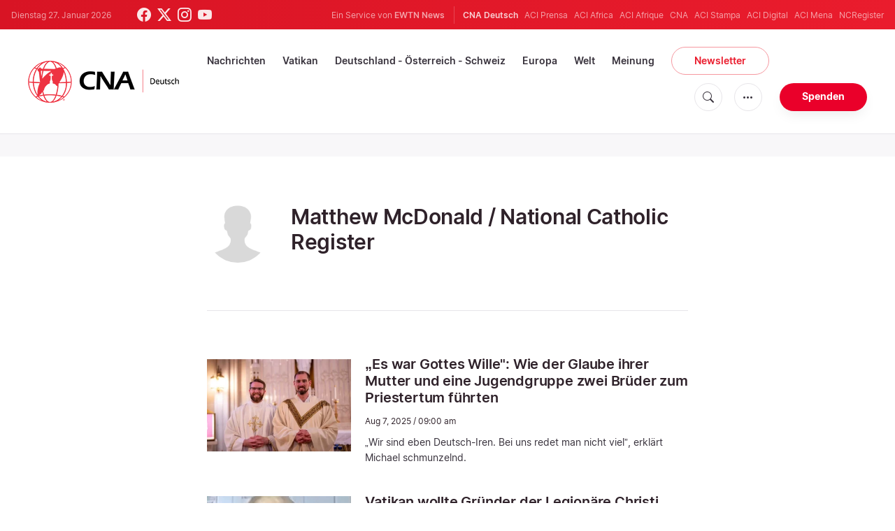

--- FILE ---
content_type: text/html; charset=utf-8
request_url: https://www.google.com/recaptcha/api2/aframe
body_size: 269
content:
<!DOCTYPE HTML><html><head><meta http-equiv="content-type" content="text/html; charset=UTF-8"></head><body><script nonce="rB37SRgB3jFIkQp6NRF97Q">/** Anti-fraud and anti-abuse applications only. See google.com/recaptcha */ try{var clients={'sodar':'https://pagead2.googlesyndication.com/pagead/sodar?'};window.addEventListener("message",function(a){try{if(a.source===window.parent){var b=JSON.parse(a.data);var c=clients[b['id']];if(c){var d=document.createElement('img');d.src=c+b['params']+'&rc='+(localStorage.getItem("rc::a")?sessionStorage.getItem("rc::b"):"");window.document.body.appendChild(d);sessionStorage.setItem("rc::e",parseInt(sessionStorage.getItem("rc::e")||0)+1);localStorage.setItem("rc::h",'1769549336125');}}}catch(b){}});window.parent.postMessage("_grecaptcha_ready", "*");}catch(b){}</script></body></html>